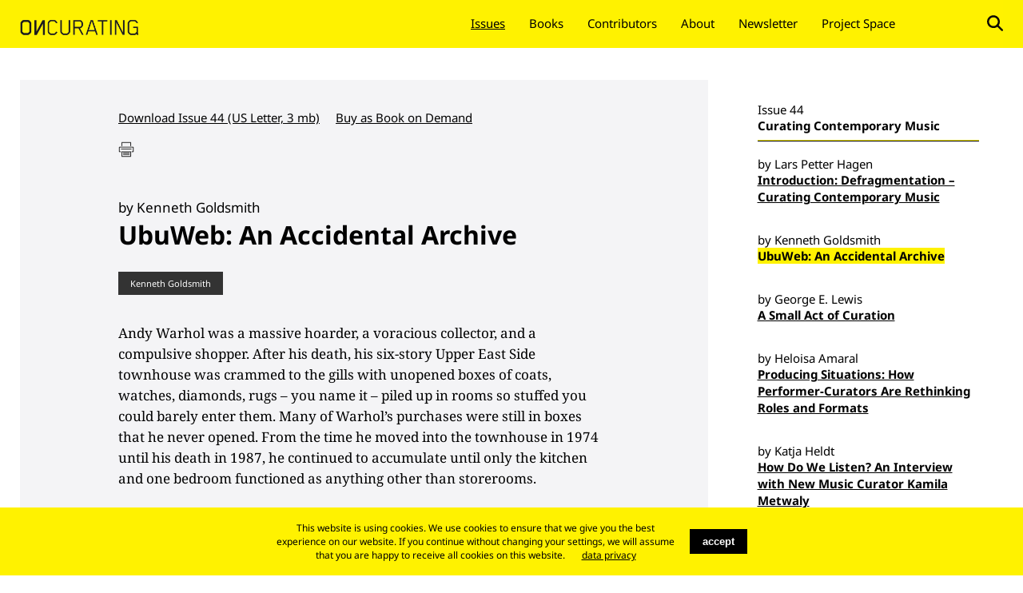

--- FILE ---
content_type: text/html; charset=UTF-8
request_url: https://www.on-curating.org/issue-44-reader/ubuweb-an-accidental-archive.html
body_size: 15409
content:
<!DOCTYPE html>
<html lang="en">
<head>
<!-- Google Tag Manager -->
<script>(function(w,d,s,l,i){w[l]=w[l]||[];w[l].push({'gtm.start':
new Date().getTime(),event:'gtm.js'});var f=d.getElementsByTagName(s)[0],
j=d.createElement(s),dl=l!='dataLayer'?'&l='+l:'';j.async=true;j.src=
'https://www.googletagmanager.com/gtm.js?id='+i+dl;f.parentNode.insertBefore(j,f);
})(window,document,'script','dataLayer','GTM-K2KWTQN');</script>
<!-- End Google Tag Manager -->

      <meta charset="UTF-8">
    <title>UbuWeb: An Accidental Archive - ONCURATING</title>
    <base href="https://www.on-curating.org/">

          <meta name="robots" content="index,follow">
      <meta name="description" content="">
      <meta name="keywords" content="">
      <meta name="generator" content="Contao Open Source CMS">
        
    <meta name="viewport" content="width=device-width,initial-scale=1" />
    
            <link rel="stylesheet" href="assets/css/colorbox.min.css,swipe.min.css-a705dded.css">        <script src="assets/js/jquery.min.js-c31f118d.js"></script>    
    <link rel="shortcut icon" href="files/co/img/favicon.ico" />

    <link rel="stylesheet" type="text/css" href="files/oc/css/cookie.css" media="screen" />
    <link rel="stylesheet" type="text/css" href="files/oc/css/style.css" />
    <script type="text/javascript" src="files/oc/js/lib/respond.min.js"></script> 
    <script type="text/javascript" src="files/oc/js/lib/jquery.min.js"></script>
    <script type="text/javascript" src="files/oc/js/lib/jquery-scrolltofixed.js"></script>
    <script type="text/javascript" src="files/oc/js/lib/jquery.imghover-1.1rc.js"></script>
    <script type="text/javascript" src="files/oc/js/custom/scrollfixed.js" media="screen and (max-width: 960px)"></script>
    <script type="text/javascript" src="files/oc/js/custom/jscript.js"></script>
<!-- Global site tag (gtag.js) - Google Analytics -->
<script async src="https://www.googletagmanager.com/gtag/js?id=UA-86230614-1"></script>
<script>
  window.dataLayer = window.dataLayer || [];
  function gtag(){dataLayer.push(arguments);}
  gtag('js', new Date());

  gtag('config', 'UA-86230614-1');
</script>

</head>
    <body id="top" class="mac chrome blink ch131">
    <!-- Google Tag Manager (noscript) -->
<noscript><iframe src="https://www.googletagmanager.com/ns.html?id=GTM-K2KWTQN"
height="0" width="0" style="display:none;visibility:hidden"></iframe></noscript>
<!-- End Google Tag Manager (noscript) -->
    <div id="container">
      <div class="header">
    	  <div class="headerLeft">
    		    		</div>
    		<div class="headerRight">
    		    		</div>
    	</div>
      <div class="navi">
      	<div class="title"><a href="https://on-curating.org"><img src="files/oc/img/ONCURATING.png" alt="ONCURATING" width="150"  /></a></div>
      	<div id="menu"></div>
    		    		
<!-- indexer::stop -->
<nav class="mod_navigation block" id="nav">

  
  <a href="issue-44-reader/ubuweb-an-accidental-archive.html#skipNavigation1" class="invisible">Skip navigation</a>

  
<ul class="level_1">
            <li class="trail first"><a href="issues.html" title="Issues" class="trail first">Issues</a></li>
                <li><a href="books.html" title="Books">Books</a></li>
                <li><a href="authors.html" title="Contributors">Contributors</a></li>
                <li><a href="about.html" title="About">About</a></li>
                <li><a href="Newsletter.html" title="Newsletter">Newsletter</a></li>
                <li><a href="http://oncurating-space.org/" title="Project Space">Project Space</a></li>
                <li class="donate"><a href="https://www.paypal.com/cgi-bin/webscr?cmd=_s-xclick&hosted_button_id=ACYBFS8DNGV7Q&source=url" title="Donate" class="donate">Donate</a></li>
                <li class="lupe last"><a href="search.html" title="Search" class="lupe last">Search</a></li>
      </ul>

  <span id="skipNavigation1" class="invisible"></span>

</nav>
<!-- indexer::continue -->
    		    	</div>
      <div class="content top">
      	<div class="left">
        <div class="module">
    		

  <div class="mod_article block" id="article-364">
    
          
<div class="ce_text block">

        
  
      <div style="float: left;">
<ul>
<li><a href="files/oc/dateiverwaltung/issue-44/PDF_to_Download/Oncurating_44_WEB.pdf" target="_blank" rel="noopener">Download Issue 44 (US Letter, 3 mb)</a></li>
<li><a href="https://www.amazon.com/OnCurating-Issue-44-Curating-Contemporary/dp/B084DFZ5HC/ref=sr_1_1?keywords=OnCurating+Music&amp;qid=1580840677&amp;sr=8-1" target="_blank" rel="noopener">Buy as Book on Demand</a></li>
</ul>
</div>  
  
  

</div>
    
      </div>


<div class="prire">
<a href="javascript%3Awindow.print()"><img src="files/oc/img/print.png" alt="drucken" style="width: 20px;"></a>




</div>    		</div>
    		

  <div class="mod_article block" id="article-365">
    
          
<div class="mod_newsreader block">

        
  
  
<div class="layout_full block">
    <h2>by Kenneth Goldsmith</h2>
  
  <h1>UbuWeb: An Accidental Archive</h1>

    <div class="tags">
<a href="author/tag/Kenneth%20Goldsmith.html">Kenneth Goldsmith</a>
  </div>

      
<div class="ce_text block">

        
  
      <p>Andy Warhol was a massive hoarder, a voracious collector, and a compulsive shopper. After his death, his six-story Upper East Side townhouse was crammed to the gills with unopened boxes of coats, watches, diamonds, rugs – you name it – piled up in rooms so stuffed you could barely enter them. Many of Warhol’s purchases were still in boxes that he never opened. From the time he moved into the townhouse in 1974 until his death in 1987, he continued to accumulate until only the kitchen and one bedroom functioned as anything other than storerooms.</p>
<p>A year after he died, all of Warhol’s possessions were laid out for all to see on huge tables at Sotheby’s in New York: the whole thing – six thousand items, divided into 2500 lots, from cookie jars to precious gems – generated $25 million, laying the foundation for The Andy Warhol Foundation for the Visual Arts. A Sotheby’s Senior Vice President was charged with cataloguing and inventorying all the objects at Warhol’s home. While the home's front rooms were neat and nattily decorated, the back rooms were stuffed. She recalled that ‘The picking up of the property was a tale all unto itself... There were drawings in one of the bureaus in one of Andy's bedrooms... I just opened the bureau drawer, and there were envelopes. There was a mailing envelope – a manila envelope – that had his address and Cy Twombly's return address. It had been opened, so I took it out. It was a Twombly drawing addressed to Andy, and it was around the time that he had been shot and was recovering... It was a beautiful, beautiful Twombly drawing.…’<a href="#_edn1" name="_ednref1"></a><a href="issue-44-reader/ubuweb-an-accidental-archive.html#n1">[1]</a> The cache included everything from thousands of pieces of Russel Wright pottery to valuable artworks by Man Ray, Duchamp, and Rauschenberg.<a href="issue-44-reader/ubuweb-an-accidental-archive.html#n2" name="_ednref2">[2]</a></p>
<p>As in life, so in art. Warhol’s endless recycling of images were based upon things he clipped from newspapers and magazines that were collected, reprocessed, and archived by Warhol himself. These tendencies culminated in his <em>Time Capsules </em>(1974–87), where the distinctions between collecting, curating, archiving, and hoarding collapse into an artistic practice. The <em>Time Capsules </em>consisted of 610 cardboard boxes which Warhol filled with stuff, sealed, signed, numbered and sent off to a New Jersey storage facility.</p>
<p>Beginning in 1974, he kept an open box next to his desk at his 860 Broadway studio, into which he tossed whatever came his way, from envelopes containing tens of thousands of dollars in cash, to nude photos of Jacqueline Onassis, to a mummified human foot belonging to ancient Egyptian, to a 45 rpm test-pressing of a Ramones single signed by Joey Ramone, to a McDonalds Big Mac wrapper – and that’s just a fraction of the trash and treasures contained within.</p>
<p>How exactly were they assembled? In his book, <em>The Philosophy of Andy Warhol (From A to B and Back Again) </em>(1985), he gives us a hint:</p>
<blockquote>
<p>What you should do is get a box for a month, and drop everything in it and at the end of the month lock it up. Then date it and send it over to Jersey. You should try to keep track of it, but if you can't and you lose it, that's fine, because it's one less thing to think about, another load off your mind. Tennessee Williams saves everything up in a trunk and then sends it out to a storage place. I started off myself with trunks and the odd pieces of furniture, but then I went around shopping for something better and now I just drop everything into the same-size brown cardboard boxes that have a color patch on the side for the month of the year.<a href="issue-44-reader/ubuweb-an-accidental-archive.html#n3" name="_ednref3">[3]</a></p>
</blockquote>
<p>Unpacking and indexing these boxes for the Andy Warhol Museum in Pittsburgh, where they themselves are archived, was a tremendous amount of work that was usually performed by three persons: one to remove the objects from the box, another to painstakingly describe each object, and a third to enter all the archival information into a database. In the most Warholian manner, each and every item – be it diamonds or Kleenex – was catalogued with the identical care. Some boxes were stuffed with so many things that they took several months to catalogue.</p>
<p>Warhol’s <em>Time Capsule</em>s are a kind of folk archiving, one that takes no real expertise or training but grows organically through a mixture of process, accumulation, and desire. As I have written previously, ‘The alt-librarian Rick Prelinger has proclaimed archiving as a new folk art, something that is widely practiced and has unconsciously become integrated into a great many people's lives, potentially transforming a necessity into a work of art.’<a href="issue-44-reader/ubuweb-an-accidental-archive.html#n4" name="_ednref4">[4]</a> There’s something about the <em>Time Capsules </em>that resonates with the digital age, when many of us, like Warhol, have become accidental archivists by accruing artifacts in a voracious, yet almost unconscious way. Think of the way that vast amount of digital artifacts – voice memos, airline tickets, tax certificates, PDFs, paystubs, photos, and so forth – accumulate daily in our Downloads folder, similar to the way that flotsam and jetsam accrued in the <em>Time Capsules</em>. If we so desired, we could easily posit our Downloads folder as a work of archival art, as Warhol did his boxes. Similarly, we could envision our furious sharing of artifacts on social media as a type of public folk archiving, be it the amassing of photos on Instagram, the aggregation of LPs on MP3 blogs, or adding to the groaning archives of YouTube. To paraphrase Andy, in the future, everyone will be a world-famous archivist for 15 minutes.</p>
<p>&nbsp;</p>
<p><img src="files/oc/dateiverwaltung/issue-44/2-Andy-Warhol-Time-Capsule-262-The-Andy-Warhol-Museum.jpg" alt="Andy Warhol, Time Capsule 262. Courtesy The Andy Warhol Museum, Pittsburgh (warhol.org)" width="500"></p>
<h4>Andy Warhol, <em>Time Capsule 262.</em> Courtesy The Andy Warhol Museum, Pittsburgh (<a href="http://www.warhol.org" target="_blank" rel="noopener">warhol.org</a>)</h4>
<p>&nbsp;</p>
<p><img src="files/oc/dateiverwaltung/issue-44/1_Time_Capsule_Catalogers-The-Andy-Warhol-Museum-Photo-Greg-Burchard.jpg" alt="Opening and cataloguing Warhol’s Time Capsules. Courtesy The Andy Warhol Museum, Pittsburgh (warhol.org)" width="600"></p>
<h4>Opening and cataloguing Warhol’s <em>Time Capsules.</em> Courtesy The Andy Warhol Museum, Pittsburgh (<a href="http://www.warhol.org" target="_blank" rel="noopener">warhol.org</a>)</h4>
<p>&nbsp;</p>
<p>This was exactly they way that UbuWeb grew. There was never any plan to build an archive, instead it was accidental, perhaps closer to a assembling a cabinet of curiosities or gathering a butterfly collection. When I first flung a few concrete poems onto a server in 1996 (not too different than the way Warhol flung objects into his boxes), I just wanted to see how they looked. It was shortly after the graphical web’s appearance, and the novelty of seeing images on the web was still fresh. I thought the poems looked great so I told a few friends to have a look and let me know what they thought. They liked them, so I scanned a few more.</p>
<p>I had a few paperbound books of concrete poetry anthologies, and grabbed the images from them. Before long, I had scanned and uploaded those books and found myself with a little digital archive of concrete poetry. In this way, UbuWeb began as a compilation of compilations, an anthology of anthologies. My shelves were groaning with books and records that anthologized the avant garde. I took those as a roadmap and folded them into the site. Like unbinding a book into a stack of pages or turning an LP into a series of singles, unboxing those artifacts set them free from their original contexts, making them available to other types of narratives. Sorted alphabetically in sections like Sound, Film &amp; Video, Contemporary, or Historical, they were able to engage in a dialogue with their neighbors in ways that were nearly impossible when locked into their original formats. On UbuWeb, for instance, Weegee’s films are alphabetically snuggled up next Carrie Mae Weems’s; it feels natural – after all, both are renowned photographers – but rarely are those two names mentioned in the same breath.</p>
<p>It wasn’t long before I had a substantial archive of the avant-garde on my hands. But in the mid-90s, there was something still verboten about the term <em>avant garde</em>, reeking of patriarchy, hegemony, and militarization. Giving voice to these concerns, Dick Higgins wrote, ‘It is because of the assumption that this organization was somehow masculine that the question of sexism was raised in the form it was, asking if the very concept of an avant-garde, which relates to the military metaphor of advance troops coming before the main body, is masculine.’<a href="issue-44-reader/ubuweb-an-accidental-archive.html#n5">[5]</a> Kimberly Jannarone concurred: ‘The term “avant-garde” – coming to us from the military and first applied to the arts around World War I – is heavily weighted by historical and political critical baggage. [....] Indeed, the historical avant-garde often relied on sexist, racist, primitivist, and imperialist notions.’<a href="issue-44-reader/ubuweb-an-accidental-archive.html#n6">[6]</a> And it’s true even today: witness how Italy’s far right wing party Casa Pound named itself after Ezra Pound, even emblazing images of him across their posters. Or how Putin’s main ideologist, Vladislav Surkov, reputedly took techniques from his days as an avant garde theater producer and used them to sow confusion, discord, and chaos – exactly what the avant garde excelled at – into political situations.</p>
<p>While all of this is undeniably true, my innate sense of the avant garde was muddier and more complicated. I’m thinking of the many artists who dissembled received notions of ‘avant garde’ as part and parcel of their avant garde practices such as Cornelius Cardew, Amiri Baraka, Musica Elettronica Viva, or Henry Flynt. Others took the idea of avant garde in other directions previous excluded from the canon. My mid-century avant garde pantheon includes artists like Moondog, Marie Mencken, Harry Partch, Daphne Oram, Conlon Nancarrow, Alice B. Toklas, and Sun Ra. Driven by outsiders and visionaries, my avant garde reveled in eccentricity, impurity, and innovative formal experimentation. And at the same time, I loved the canon contained within those books I unbound, including James Joyce, William Carlos Williams, or Pablo Picasso. But most of all, I loved it when they all got jumbled together on UbuWeb. Sparks flew when Henry Miller collided with Ana Mendieta, Karlheinz Stockhausen with Hito Steyerl, Fatboy Slim with The Situationist International, or F.T. Marinetti with Trinh T. Minh-ha, each nudging, reflecting, and shading their neighbors in unpredictable and destabilizing ways.</p>
<p>Sometimes the dead patriarchs’ works were the basis for new works by contemporary artists that self-reflexively deconstruct and critique older notions of the avant garde. I’m thinking of one artist, Takayuki Nakano who goes down into his Tokyo basement every Wednesday night and screams out <em>Finnegans Wake </em>at the top of his lungs, accompanying himself on drums. He’s taped hundreds of hours of it. Or a poet who took it upon himself to read aloud and record all 900-plus pages of Gertrude Stein’s <em>The Making of Americans</em>; he quickly became bored and started howling the book like an alley cat, page after page, until he completed his task. These gestures defuse some of the accusations hurled at the avant garde, making it playful and funny, fodder for deconstructing and remixing. And all of these things lived happily together on my book and record shelves. Why wouldn’t they do so on UbuWeb? Our avant garde is vast and inclusive, moving as far as possible from the ‘patriarchal, militaristic, racist, and imperialistic’ model. I liked the idea of taking a discredited or orphaned term like ‘avant garde’ and using it against its bad history in order to reimagine it, similar to the way that AIDS activists in the 1980s <em>détourned </em>the Nazis’ pink triangle into a symbol of liberation.</p>
<p>Each time the site expanded, I tried to keep pushing things in this direction. When we were approached by a bookseller who had digitized the full run of <em>Aspen </em>magazine, our site was flooded with dozens of artists spanning various genres, timeframes, and practices – the jazzmen Yank Lawson and Peanuts Hucko playing ‘St. James Infirmary Blues’ snuggled up against Richard Huelsenbeck intoning dada poems. When we partnered with <em>Bidoun</em>, a quarterly publication founded with the intention of filling the gaping hole of arts and culture coverage in the Middle East and its diaspora, we found ourselves awash in the electronic music of Turkish composer Ilhan Mimaroglu, the performance films of Armenian artist Hamlet Hovsepian, the Radio Tehran Sessions of Forough Farrokhzad, and the animations of Iranian illustrator Ali Akbar Sadeghi. And when we built a section dedicated to Ethnopoetics, Chippewa Songs &amp; Song Pictures, Shaker Visual Poetry, and Indonesian Ketjack seeped into the archive.</p>
<p>But while the archive expanded in many directions, there was some places where I refused to let it go. While we host John Lennon’s radio plays, we’d never host an MP3 of the avant-tinged ‘Blue Jay Way’. It’s too pop, too available, and besides, we’d probably get sued out of our brains if we did. Instead, we host two remixed, warped, and looped versions of the song, one by The Big City Orchestra, who did a whole album of Beatles reworkings, and another by John Oswald, the founder of plunderphonics. I’m not certain of what the limits of the avant garde is, but it’s that uncertainty that makes it work. UbuWeb lacks objectivity, expertise, theoretical justification, and historical accuracy. I could be wrong, but something tells me that those certainties were what gave the avant garde a bad rap in the first place.</p>
<p>If there’s any correlative as to how UbuWeb was curated, it would be the model of record collecting. The amateur record collector is driven by curiosity and whim, more than by any specific agenda. One band tends to lead to another, and while a few bands are collected in depth, most of the collecting is scattershot and wide – a record by this band, a record by that band. Sometimes one genre leads to another, pulling the collector into new directions (I remember how Led Zeppelin’s ‘Kashmir’ opened my ears to Arabic music). While some collectors are sticklers for perfection, most are happy to live with a record marked by a few scratches or a dinged cover; and while there are serious audiophiles, most are content listening to a smartphone connected to a USB speaker. Record collectors tend to pick up their music in odd places, scouring flea markets, garage sales, attics, and thrift shops, as much as they shop in stores. The process of collecting adopts a rhizomatic rhythm; sometimes years will pass before picking up another record by a band that was heavily collected in the past. A record collection resembles a library in that LPs sit on shelves for years between plays, not unlike the way books languish for decades between check-outs. On occasion, the collection grows quickly and in unexpected directions, like when a friend gives you all their discs because they no longer have a player. All these attributes of record collecting translate equally well to downloading MP3s on the web.</p>
<p>This is exactly the way that UbuWeb grew – by curiosity, intuition, and sensibility, rather than by rules, rigor, and dogma. One thing led to another and we simply followed those leads. We never cared much for quality either. A lot of our films are digital ghosts of umpteenth generation VHS rips that someone shot with a camcorder off a TV late one night decades ago. Ubu’s artifacts are flawed, filled with stops, stutters, and glitches.</p>
<p>Sometimes, a film will only contain a portion of its whole; other times, a film that is supposed to have sound doesn't have any at all – or else it’s accompanied by the wrong soundtrack entirely. I don’t want to fetishize bad media – should a better copy come our way, we’ll upgrade it. But sadly, because the materials we deal with are so obscure, what we host is often the only copy that exists. Our materials seem to flow to us from everywhere – off our shelves, from record stores, file-sharing sites, and blogs. Sometimes people gave us enormous collections, like the time we absorbed a two-terabyte collection of hundreds of bootlegged artists’ videos that a collector donated to us, expanding the archive in unpredictable ways.</p>
<p>Like any record collection, there are huge gaps in UbuWeb. Artists that should be here are missing; and even the artists’ whose works we have a lot of are far from complete, consisting of several random videos or albums, simply because that’s what floated up on file-sharing. If an artist gives us some videos, they never give us all their videos – we just get a few. We don’t ask why they decided to share those, instead we gratefully absorb them into the collection. File-sharing is tidal; some days the flow brings in massive hauls, and other times, only a stray artifact or two washes ashore. Like the scavengers we are, we pick them up, shake off the dust, and post them.</p>
<p>Although she’s describing Warhol’s way of assembling, the legal scholar Amy Adler gets at the heart of what I’m trying to do with UbuWeb when she writes:</p>
<blockquote>
<p>We used to think of an artist as someone who sat in nature or in his garret, working alone to create something new from the whole cloth. But now that we are bombarded by images, the most important artist may be the one who can sit through other people's art (or trash), the one who functions like a curator, and editor, or even a thief. In a world with a surfeit of images, perhaps the greatest artist is not the one who makes an image but the one who knows which image to take: to sort through the sea of images in which we are now drowning and choose the one that will float. Warhol as usual was among those who saw this first; as a critic explained, Warhol realized that the most critical piece of making art had become ‘choosing the right source image.’<a href="issue-44-reader/ubuweb-an-accidental-archive.html#n7">[7]</a></p>
</blockquote>
<p>I prefer Adler’s word ‘choosing’ to the overused word ‘curating’. Curating gets us back into the realm of certainty, expertise, exclusivity, and assuredness – the exact things I wished to destabilize with UbuWeb. Same with big words like ‘Library’, or ‘Archive’, Maybe we can swap these out for smaller ones: ‘wunderkammer’, ‘collection’, or ‘assembling’. Or, if we have to use those words, maybe we can add rejoinders: An unstable library. A conflicted curation. An accidental archive. UbuWeb was assembled by embracing the fragmented, the biased, the subjective, and the incomplete. This is <em>not </em>like that. An algorithm isn’t capable of sensibility; it can’t replicate the capriciousness of human taste. When accretion isn’t mandated to proceed by logical order, other narratives become possible. Alternative or folk models of gathering – jumble sales, boot sales, garage sales, flea markets, time capsules – represent a new type of archive for the precise reason that machines still are not capable of gathering artifacts in perversely illogical and intuitive ways.</p>
<p>In the end, we do this to preserve that which we love; in doing so, we write our own histories because nobody is writing them for us. As the assembler and poet Charles Bernstein says, ‘I don’t have faith that mainstream interests will preserve protect and defend any of this work. For me, the activity of archiving allows it to exist. If we didn’t do this, it would be entirely lost. What would be preserved would be mainstream work, official verse culture. That is my work. You can’t separate out my essays from my poetry, editing, and organizing alternative forms of exchange. Can you create spaces for cultural exchange outside of the dominant killing forces?’<a href="issue-44-reader/ubuweb-an-accidental-archive.html#n8" name="_ednref8">[8]</a><br><br><br></p>  
  
  

</div>

<div class="ce_text block">

        
  
      <p><strong>Kenneth Goldsmith</strong> (USA) is the founder of the online resource of avant garde art and sound, UbuWeb.com. He is the author and editor of over twenty books and teaches writing at the University of Pennsylvania. In May 2011, he was invited to read at President Obama's ‘Celebration of American Poetry’ at the White House, where he also held a poetry workshop with First Lady Michelle Obama. In 2013, he was named as the inaugural Poet Laureate of The Museum of Modern Art in New York. His most recent book is <em>Wasting Time on the Internet</em>, a meditation on digital culture.<br><br><br></p>  
  
  

</div>

<div class="ce_text notes block">

        
  
      <p><strong>Notes</strong></p>
<p><a id="n1"></a><a href="#_ednref1" name="_edn1">[1]</a> <a href="http://www.sothebys.com/en/news-video/blogs/all-blogs/21-days-of-andy-warhol/2013/11/andy-warhol-estate-sale.html" target="_blank" rel="noopener">http://www.sothebys.com/en/news-video/blogs/all-blogs/21-days-of-andy-warhol/2013/11/andy-warhol-estate-sale.html</a>, November 14, 2018</p>
<p><a href="#_ednref2" name="_edn2"></a><a id="n2"></a><a href="#_ednref2" name="_edn2">[2]</a> <a href="http://articles.latimes.com/1988-02-21/entertainment/ca-44010_1_andy-warhol-estate" target="_blank" rel="noopener">http://articles.latimes.com/1988-02-21/entertainment/ca-44010_1_andy-warhol-estate</a>, November 14, 2018</p>
<p><a href="#_ednref3" name="_edn3"></a><a id="n3"></a><a href="#_ednref3" name="_edn3">[3]</a> Andy Warhol, T<em>he Philosophy of Andy Warhol: From A to and Back Again</em> (New York, NY: Harcourt Brace Jovanovich, 1975).</p>
<p><a href="#_ednref4" name="_edn4"></a><a id="n4"></a><a href="#_ednref4" name="_edn4">[4]</a> Goldsmith, Kenneth. <em>Wasting Time on the Internet</em> (New York: HarperCollins, 2016), p. 96.</p>
<p><a href="#_ednref5" name="_edn5"></a><a id="n5"></a><a href="#_ednref5" name="_edn5">[5]</a> Dick Higgins: <em>Modernism Since Postmodernism: Essays on Intermedia</em> (San Diego: San Diego State UP, 1997), p. 30.</p>
<p><a href="#_ednref6" name="_edn6"></a><a id="n6"></a><a href="#_ednref6" name="_edn6">[6]</a> Kimberly Jannarone: "The Political Fallacy of Vanguard Performance," Vanguard Performance Beyond Left and Right (U Michigan, 2015), p. 6</p>
<p><a href="#_ednref7" name="_edn7"></a><a id="n7"></a><a href="#_ednref7" name="_edn7">[7]</a> Adler, Amy. “Fair Use and the Future of Art.” <em>New York University Law Review</em>, Vol. 91, June 2016, p. 572.</p>
<p><a href="#_ednref8" name="_edn8"></a><a id="n8"></a><a href="#_ednref8" name="_edn8">[8]</a> Charles Bernstein in conversation with the author, September 24, 2017.<br><br><br></p>  
  
  

</div>
  
</div>

      <!-- indexer::stop -->
    <p class="back"><a href="javascript:history.go(-1)" title="Go back">Go back</a></p>
    <!-- indexer::continue -->
  
  

</div>
    
      </div>

      	</div>
      	<div class="right">
      	

  <div class="mod_article block" id="article-366">
    
          
<div class="ce_text title block">

        
  
      <h2>Issue 44 </h2>
<h1>Curating Contem&shy;porary Music</h1>  
  
  

</div>

<!-- indexer::stop -->
<div class="mod_newslist block">

  
  
<div class="layout_latest block first even ">

  

    <h2>by Lars Petter Hagen</h2>
    <h1><a href="issue-44-reader/introduction-defragmentation-curating-contemporary-music.html" title="Read the article: Introduction: Defragmentation – Curating Contem­porary Music">Introduction: Defragmentation – Curating Contem­porary Music</a></h1>





</div>

<div class="layout_latest block odd active">

  

    <h2>by Kenneth Goldsmith</h2>
    <h1><a href="issue-44-reader/ubuweb-an-accidental-archive.html" title="Read the article: UbuWeb: An Accidental Archive">UbuWeb: An Accidental Archive</a></h1>





</div>

<div class="layout_latest block even ">

  

    <h2>by George E. Lewis</h2>
    <h1><a href="issue-44-reader/a-small-act-of-curation.html" title="Read the article: A Small Act of Curation">A Small Act of Curation</a></h1>





</div>

<div class="layout_latest block odd ">

  

    <h2>by Heloisa Amaral</h2>
    <h1><a href="issue-44-reader/producing-situations-how-performer-curators-are-rethinking-roles-and-formats.html" title="Read the article: Producing Situations: How Performer-Curators Are Rethinking Roles and Formats">Producing Situations: How Performer-Curators Are Rethinking Roles and Formats</a></h1>





</div>

<div class="layout_latest block even ">

  

    <h2>by Katja Heldt</h2>
    <h1><a href="issue-44-reader/how-do-we-listen-an-interview-with-new-music-curator-kamila-metwaly.html" title="Read the article: How Do We Listen? An Interview with New Music Curator Kamila Metwaly">How Do We Listen? An Interview with New Music Curator Kamila Metwaly</a></h1>





</div>

<div class="layout_latest block odd ">

  

    <h2>by Patrick Frank</h2>
    <h1><a href="issue-44-reader/affirmative-critique.html" title="Read the article: Affirmative Critique">Affirmative Critique</a></h1>





</div>

<div class="layout_latest block even ">

  

    <h2>by Du Yun</h2>
    <h1><a href="issue-44-reader/dreams-of-equal-division-of-toxicity-793.html" title="Read the article: Who Owns Asian Culture? Not Me">Who Owns Asian Culture? Not Me</a></h1>





</div>

<div class="layout_latest block last odd ">

  

  <h1><a href="issue-44-reader/792.html" title="Read the article: Imprint">Imprint</a></h1>





</div>

  
</div>
<!-- indexer::continue -->
    
      </div>

 
      	</div>		
    	</div>
    	<div class="footer">
      	<div class="footerContent1"><p>oncurating.org is an independent
      	international journal (both web and
      	print) focusing on questions around
      	curatorial practise and theory.</p></div>
      	<div class="footerContent2"><p><span style="font-weight:bold">ON</span>curating.org<br />
      	Frohburgstrasse 37<br />
      	8006 Zürich<br />
      	info@oncurating.org</p></div>
      	<div class="footerContent1"></div>
      	<div class="footerContent2"><p><a href="contact.html">Contact</a><br /><a href="about.html">Imprint<br />Legal Notes and Privacy Policy</a></p></div>
                <div class="footerContent1"><form action="https://www.paypal.com/cgi-bin/webscr" method="post" target="_top">
<input type="hidden" name="cmd" value="_s-xclick" />
<input type="hidden" name="hosted_button_id" value="ACYBFS8DNGV7Q" />
<input type="image" src="https://www.paypalobjects.com/en_US/CH/i/btn/btn_donateCC_LG.gif" border="0" name="submit" title="PayPal - The safer, easier way to pay online!" alt="Donate with PayPal button" style="width:126px; border: none;"/>
<img alt="" border="0" src="https://www.paypal.com/en_CH/i/scr/pixel.gif" width="1" height="1" />
</form></div>
    	</div>
    	</div>

  	</div>
    <script type="application/ld+json">
{
    "@context": "https:\/\/schema.org",
    "@graph": [
        {
            "@type": "WebPage"
        }
    ]
}
</script>
<script type="application/ld+json">
{
    "@context": "https:\/\/schema.contao.org",
    "@graph": [
        {
            "@type": "Page",
            "fePreview": false,
            "groups": [],
            "noSearch": false,
            "pageId": 157,
            "protected": false,
            "title": "UbuWeb: An Accidental Archive"
        }
    ]
}
</script>    
<script src="assets/colorbox/js/colorbox.min.js?v=1.6.6"></script>
<script>
  jQuery(function($) {
    $('a[data-lightbox]').map(function() {
      $(this).colorbox({
        // Put custom options here
        loop: false,
        rel: $(this).attr('data-lightbox'),
        maxWidth: '95%',
        maxHeight: '95%'
      });
    });
  });
</script>

<script src="assets/jquery-ui/js/jquery-ui.min.js"></script>
<script>
  jQuery(function($) {
    $(document).accordion({
      // Put custom options here
      heightStyle: 'content',
      header: '.toggler',
      collapsible: true,
      active: false,
      create: function(event, ui) {
        ui.header.addClass('active');
        $('.toggler').attr('tabindex', 0);
      },
      activate: function(event, ui) {
        ui.newHeader.addClass('active');
        ui.oldHeader.removeClass('active');
        $('.toggler').attr('tabindex', 0);
      }
    });
  });
</script>

<script src="assets/swipe/js/swipe.min.js?v=2.2.1"></script>
<script>
  (function() {
    var e = document.querySelectorAll('.content-slider, .slider-control'), c, i;
    for (i=0; i<e.length; i+=2) {
      c = e[i].getAttribute('data-config').split(',');
      new Swipe(e[i], {
        // Put custom options here
        'auto': parseInt(c[0]),
        'speed': parseInt(c[1]),
        'startSlide': parseInt(c[2]),
        'continuous': parseInt(c[3]),
        'menu': e[i+1]
      });
    }
  })();
</script>

    
<!-- indexer::stop -->
<div class="cookiebar cookiebar--position-bottom" role="complementary" aria-describedby="cookiebar-text" style="display:none;" data-cookiebar="COOKIEBAR_1" data-cookiebar-ttl="7">
    <div id="cookiebar-text" class="cookiebar__text" aria-live="assertive" role="alert">
        <span class="cookiebar__message">This website is using cookies. We use cookies to ensure that we give you the best experience on our website. If you continue without changing your settings, we will assume that you are happy to receive all cookies on this website.</span>

                    <a href="about.html" class="cookiebar__link" title="data privacy">data privacy</a>
            </div>

    
    <button class="cookiebar__button" data-cookiebar-accept>accept</button>
</div>

    <script src="system/modules/cookiebar/assets/dist/cookiebar.min.js" defer></script>
<!-- indexer::continue -->
</body>  
</html>

--- FILE ---
content_type: text/css
request_url: https://www.on-curating.org/files/oc/css/style.css
body_size: 28683
content:
/*	Author: Sascha Milivojevic (info@hey-sascha.de):
   
		------------------------------------------------------
   
		oncurating.org v1 stylesheet
  
		----------------------------------------------------*/
		
/*	CSS Imports
  
		----------------------------------------------------*/
@import url('fonts.css');		


/*	Browser CSS reset
  
		----------------------------------------------------*/

		html, body, div, span, applet, object, iframe,
		h1, h2, h3, h4, h5, h6, p, blockquote, pre,
		a, abbr, acronym, address, big, cite, code,
		del, dfn, em, font, ins, kbd, q, s, samp,
		small, strike, sub, tt, var,
		dl, dt, dd, ol, ul, li,
		fieldset, form, label, legend, input,
		table, caption, tbody, tfoot, thead, tr, th, td {
				margin: 0;
				padding: 0;
				border: 0;
				outline: 0;
				font-weight: inherit;
				font-style: inherit;
				font-size: 100%;
				font-family: inherit;
				vertical-align: baseline;}
		
		img {
				vertical-align: bottom;}
				
		sup {
				vertical-align: top;}
		
		:focus {
				outline: 0;}
		
		ol, ul {
				list-style: none;}
		
		table {
				border-collapse: collapse;
				border-spacing: 0;
				font-size: 1em;}
		
		caption, th, td {
				text-align: left;
				font-weight: normal;}
		
		blockquote:before, blockquote:after, q:before, q:after {
				content: "";}
		
		blockquote, q {
				quotes: "" "";}
        
    * { box-sizing: border-box; }

/* ==========================================================================
   Allgemeines
   ========================================================================== */				

		
		html, body { 
				height: 100%;}
		
		body {
			  font-size: 12px;
				font-family: 'Noto Sans', sans-serif;
				color: #000;
				background-color: #fff;
        background-image: url(../img/body.jpg);
        background-repeat: repeat-x;
        background-position: top left;
        background-attachment: fixed;}
				
		::selection {background: #000; color: #fff;}
		::-moz-selection {background: #000; color: #fff;}
		
		.invisible {
				display:none;}
				
		.fixed {
				position: fixed;}
		
		hr {
				float: left;
				width: 185px;
				border-top: 1px solid #000;
				margin-top: 15px;
				margin-bottom: 15px;}
				
		h1 {
				font-family: 'Noto Sans', sans-serif;
				color: #000;
				font-weight: bold;
				font-size: 32px;
				font-style: normal;
				line-height: 42px;
				margin-bottom: 10px;}
        
    .promo h1 {
      margin-bottom: 10px;}
      
    .left .mod_newslist .layout_latest  h1{
      margin-bottom: 40px;}
				
		.layout_full h1 {
				margin-bottom: 10px;}
				
		.border {
				border-bottom: 1px solid #000;
				margin-bottom: 40px;
        box-shadow: inset 0 -1px 0 #fff200;}

		h2 {
				font-family: 'Noto Sans', sans-serif;
				font-size: 15px;
				line-height: 18px;
				margin-bottom: 0px;}
				
		.right h1 {
				font-family: 'Noto Sans', sans-serif;
				font-weight: bold;
				font-size: 15px;
				line-height: 21px;
				border-bottom: 1px solid #000;
				margin-bottom: 18px;
				background-color: #fff;
        box-shadow: inset 0 -1px 0 #fff200;
        padding-bottom: 8px;}
				
		.right .mod_newslist h1 {
				border: none;
				padding-bottom: 15px;
        box-shadow: none;}
				
		.right h2 {
				font-family: 'Noto Sans', sans-serif;
				font-size: 15px;
				line-height: 20px;
				background-color: #fff;}
				
		h3 {
				font-family: 'Noto Sans', sans-serif;
				font-size: 17px;
				line-height: 18px;
				margin-bottom: 18px;
				text-decoration: underline;
				font-weight: bold; }

		h4, h5 {
				font-family: 'Noto Sans', sans-serif;
				font-size: 13px;
				line-height: 19px;
				margin-bottom: 19px; }
        
    h5 {
				font-family: 'Noto Sans', sans-serif;
				font-size: 11px;
				line-height: 16px;
				margin-bottom: 5px;
        color: #aaa; }
        
		p, .ce_accordion div { 
				clear: left;
				font-family: 'Noto Serif', serif;
				font-size: 17px;
				line-height: 24px;
				margin: 0 0 19px 0;}
        
    .mod_tagcloud ul li {
        float: left;
        margin: 0 30px 10px 0; 
				font-family: 'Noto Serif', serif;
				font-size: 17px;
				line-height: 25px;}
        
    @media screen and (min-width: 1800px) {
  			h1 {
				font-size: 52px;
				line-height: 68px;}
				
			.content p, h2, .caption, .mod_tagcloud ul li, .ce_accordion div {
				font-size: 25px;
				line-height: 38px;}
    }
    @media screen and (min-width: 960px) and (max-width: 1799px){
    .content p, h2, .caption, .mod_tagcloud ul li, .ce_accordion div {
				font-size: 17px;
				line-height: 26px;}
    }
    @media screen and (min-width: 700px) and (max-width : 960px) {
			.header p {
				padding: 30px 30px 0 30px;
				font-size: 30px;
				line-height: 32px;}
    }
				
		a img {
				text-decoration: none;}
        
		.content a, .contentStart a {
				color: #000;
				text-decoration: underline;}
				
		.content a:hover, .contentStart a:hover, .module a:hover {
				text-decoration: none;
				background-color: #fff200;}
        
    .tags {
        width: 100%;
				margin: 25px 0; }
        
    .tags a{
      background-color: #333;
      padding: 7px 15px;
      color: #FFF;
      font-size: 11px;
      text-decoration: none;
      margin: 0 5px 10px 0;
      display: inline-block;}
      
    .tags a:hover {
      background-color:#fff200;}
				
		.caption { 
				clear: left;
				font-family: 'Noto Serif', serif;
				font-size: 15px;
				line-height: 20px;
				margin: 0 0 19px 0;}
				
		.header p {
				padding: 30px;
				font-size: 40px;
				line-height: 42px;}
				
		.left .image_container img {
				margin: 0px 0 5px 0;}
				
		em {
				font-style: italic;}
        
    blockquote {
      padding-left: 10%;}
      
    .ce_accordion .toggler { text-decoration: underline; color: red; cursor: pointer;}
    
    .ce_accordion .toggler:hover { text-decoration: none;}
    
    .ce_headline { margin: 80px 0 30px 0;}
        

				
/*	Layout DESKTOP styles
  
		----------------------------------------------------*/
		.title {
				padding-top: 7px;
        padding-left: 0px;
				float:left;
				width: 200px;
				font-family: 'Noto Sans', sans-serif;
				font-size: 15px;} 
				
		#menu {
				float: right;
				cursor: pointer;
				margin: 5px 15px 5px 0;
				width: 30px;
				height: 25px;
				background-image: url(../img/menu.png);}
				
		.mod_navigation {
				padding-top: 7px;
				float: right;}
        
    .navi {
        width: 100%;
				clear: both;
        height: 60px;
        padding-top: 12px;
				background-color: #fff200;}
				
		#nav ul li {
				font-family: 'Noto Sans', sans-serif;
				font-size: 15px;
				float: left;
				color: #000;
				margin-right: 30px;
				padding-bottom: 5px;}
        
    #nav ul li.last {
      margin-right:0;}
				
		#nav ul li a{
				color: #000;
				text-decoration: none;
				font-family: 'Noto Sans', sans-serif;
				font-size: 15px; }
                
        #nav ul li a.lupe span, #nav ul li.active.lupe strong { display:none; }
        #nav ul li.active.lupe,
        #nav ul li a.lupe {
                display: block; 
                background-image: url(../img/search.svg); 
                background-repeat: no-repeat; 
                width: 20px;
                background-size: contain;
                background-position: center left; height: 20px; 
        	font-size: 0;
        }
        
    #nav ul li a:hover, #nav ul li span.active, #nav ul li.trail a  {
      text-decoration: underline;}
      
      #nav ul li.donate a {
            animation: blinkingText 1.2s infinite;
            font-weight: 700;
            color: #ff0e39;}
            
    @keyframes blinkingText{
    0%{     color: #ff0e39;    }
    49%{    color: #ff0e39; }
    60%{    color: transparent; }
    99%{    color:transparent;  }
    100%{   color: #ff0e39;    }
    }

        
@media screen and (min-width: 1025px) {
			#menu {
				display: none;}
}
        
@media screen and (min-width: 220px) and (max-width : 1024px) {
			#nav{
				display:none;
				position:absolute;
				z-index: 1000;
				display: none;
				width: 100%;
        height: 1000px;
				right:0;
				top: 50px;
        background-color: #fff200;
        padding-bottom:50px; }
				
			#nav ul li {
				background-color: #fff200;
				padding: 10px 15px 10px 15px;
				width: 100%;
				height: 40px;
				font-family: 'Noto Sans', sans-serif;
				font-size: 20px;
				color: #000;
				margin-right: 30px;
        text-align: right;}
				
			#nav ul li a {
				color: #000;
				text-decoration: none;
				font-family: 'Noto Sans', sans-serif;
				font-size: 20px; }
            
				
			#nav ul li span.active {
                background-color: #fff200;
				text-decoration: underline;}
				
			#nav ul li a:hover {
                background-color: #fff200;
				text-decoration: underline;}
				
			#menu {
				display: block;}
}

				
/*	Layout DESKTOP styles
  
		----------------------------------------------------*/
						
		.ce_form {
				margin-bottom: 50px;}
				
		.ce_form label, label{
				display: block;
				width: 300px;
				font-family: 'Noto Serif', serif;
				font-size: 15px;
				line-height: 20px;
				margin-bottom:0px;}			
			
		.ce_form input, input{
				width: 300px;
				font-family: 'Noto Serif', serif;
				font-size: 15px;
				line-height: 20px;
				padding: 8px 5px;
				border: 1px solid #000;
				margin-bottom: 10px;}

		.ce_form textarea{
				width: 300px;
				height: 80px;
				font-family: 'Noto Serif', serif;
				font-size: 15px;
				line-height: 20px;
				padding: 5px;
				border: 1px solid #000;
				margin-bottom: 10px;
				margin-top: 0;}

				
		.ce_form input.submit {
				font-family: 'Noto Serif', serif;
				font-size: 15px;
				line-height: 20px;
				background-color: #000;
				color: #fff;
				border: none;
				cursor: pointer;
				width: 80px;
				height: 30px;}
				
		input.button {
				font-family: 'Noto Serif', serif;
				font-size: 15px;
				line-height: 20px;
				background-color: #000;
				color: #fff;
				border: none;
				cursor: pointer;
				width: 200px;
				height: 30px;}
        
@media screen and (min-width: 1800px) {
			.ce_form input.submit, .ce_form textarea, .ce_form textarea, .ce_form label, .ce_form input, label {
				font-family: 'Noto Serif', serif;
				font-size: 25px;
				line-height: 35px;}
				
			.ce_form input.submit {
				font-family: 'Noto Serif', serif;
				font-size: 25px;
				line-height: 35px;
				width: 80px;
				height: 50px;}
				
			input.button {
				font-family: 'Noto Serif', serif;
				font-size: 25px;
				line-height: 35px;
				width: 200px;
				height: 50px;}
				
			.ce_form input, input {
				width: 450px;}
				
			.ce_form textarea{
				width: 450px;
				height: 260px;}
}
@media screen and (min-width: 960px) and (max-width: 1799px){
    .ce_form input.submit, .ce_form textarea, .ce_form textarea, .ce_form label, .ce_form input, label {
				font-family: 'Noto Serif', serif;
				font-size: 17px;
				line-height: 26px;}
				
			.ce_form input.submit {
				font-family: 'Noto Serif', serif;
				font-size: 17px;
				line-height: 26px;
				width: 80px;
				height: 50px;}
				
			input.button {
				font-family: 'Noto Serif', serif;
				font-size: 17px;
				line-height: 26px;
				width: 200px;
				height: 50px;}
}

				
/*	Asing styles
  
		----------------------------------------------------*/				
		.asing {
        width: 16.66%;
				float:right;
				text-align: center;
        margin-top: 0px;
        padding: 30px 0;
        border-top: 1px solid #000;
        box-shadow: inset 0 1px 0 #fff200; }
      
    .asing .ce_image {
        padding:15px 0;
        background-color: #f5f5f5; }
				
		.asing .image_container {
				width: 150px;
        margin: 0 auto;}
				
		.asing img {
				max-width: 100%;
				width: auto\9; /* ie8 */}
    
@media screen and (max-width: 960px) { 
      .asing {
        width: 100%;
        float: left;
        background-color: #fff;}
        
      .asing .image_container {
        width: 100px;}
        
      .asing .ce_image{
        float: left;
        margin-right: 30px;}
}

/*	ContentStart styles
  
		----------------------------------------------------*/
    .clear {
      height: 0;
      clear: both;}
            
    .contentStart {
      width: 83.33%;
      float: left;
      margin-top: 0px;
      padding-top: 30px;
      border-top: 1px solid #000;
      box-shadow: inset 0 1px 0 #fff200; }
    
		.contentStart .image_container {
				position:relative;}
				
		.contentStart div.caption {
				display:none;}
/*        
		.contentStart .ce_image {
				float:left;
        width: calc(20% - 30px);
        margin-right: 30px;
				margin-bottom: 30px;}
 */               
    .contentStart  .mod_article { 
display: grid;
grid-template-columns: repeat(5, 1fr);
grid-column-gap: 30px;
grid-row-gap: 30px;}
        
    .contentStart .image_container a img {
      border: 3px solid #f4f4f6;}
        
    .contentStart .image_container a:hover img {
      border: 3px solid  #fff200;}
        
    .contentStart .mod_newslist .image_container img {
        max-width: 100%;
        width: auto; /* for ie 8 */}

@media screen and (max-width: 1280px) {        
      /*
      .contentStart .ce_image {
				float:left;
        width: calc(25% - 30px);
        margin-right: 30px;
				margin-bottom: 30px;}*/
    .contentStart  .mod_article { 
display: grid;
grid-template-columns: repeat(4, 1fr);
grid-column-gap: 30px;
grid-row-gap: 30px;}
}

@media screen and (min-width: 841px) and (max-width : 960px) { 
   .contentStart { 
      width: 100%;}
/*      
  .contentStart .ce_image {
				float:left;
        width: calc(25% - 18px);
        margin-right: 24px;
				margin-bottom: 24px;}
        
  .contentStart .ce_image:nth-child(4n) {
        margin-right: 0px;}
*/
    .contentStart .mod_article { 
display: grid;
grid-template-columns: repeat(4, 1fr);
grid-column-gap: 18px;
grid-row-gap: 18px;}
}

@media screen and (min-width: 581px) and (max-width: 840px) { 
   .contentStart { 
      width: 100%;}
/*
      .contentStart .ce_image {
				float:left;
        width: calc(33.33% - 14px);
        margin-right: 21px;
				margin-bottom: 21px;}
        
      .contentStart .ce_image:nth-child(3n) {
        margin-right: 0px;}
 */       
    .contentStart .mod_article { 
display: grid;
grid-template-columns: repeat(3, 1fr);
grid-column-gap: 14px;
grid-row-gap: 14px;}
}

@media screen and (min-width: 400px) and (max-width: 580px) {
   .contentStart { 
      width: 100%;}
 /*             
      .contentStart .ce_image {
				float:left;
        width: calc(50% - 15px);
        margin-right: 30px;
				margin-bottom: 30px;}
        
      .contentStart .ce_image:nth-child(2n) {
        margin-right: 0px;}  
*/
    .contentStart .mod_article { 
display: grid;
grid-template-columns: repeat(2, 1fr);
grid-column-gap: 15px;
grid-row-gap: 15px;}
}

@media screen and (max-width: 400px) {
      .contentStart { 
        width: 100%;}
/*              
      .contentStart .ce_image {
				float:left;
        width: 100%;
        margin-right: 0px;
				margin-bottom: 30px;
        background-color: #f4f4f6;
        text-align: center;} 
  */ 
    .contentStart .mod_article { 
display: grid;
grid-template-columns: repeat(1, 1fr);
grid-column-gap: 30px;
grid-row-gap: 30px;}
}

.mod_tagcloud ul li {
}


/*	ContentBooks styles
  
		----------------------------------------------------*/

      .contentBooks {
        margin-top: 30px;
        width: 100%; }
    .contentBooks .mod_newslist, .contentBooks .mod_article {
        display: flex;
        flex-direction: row;
        flex-wrap: wrap;
        justify-content: flex-start;
        align-items: flex-start;}
        
    .contentBooks .mod_article .mod_newslist {
    	width: 50%;
    }
    
    .contentBooks .mod_article .mod_newslist h1 { width: 100%; }
        
      .contentBooks .mod_newslist .image_container {

        width: calc(33% - 25px);
        margin-right: 30px;
        self-align: center;
				margin-bottom: 30px;
        border: 1px solid black;}
        
      .contentBooks .mod_newslist .image_container a img {
        border: 3px solid #fff;}
        
      .contentBooks .mod_newslist .image_container a:hover img {
        border: 3px solid  #fff200;}
        
@media screen and (min-width : 961px) {        
      .contentBooks .mod_newslist .image_container:nth-child(3n - 2) {
        margin-right: 0px;}
} 

@media screen and (min-width: 581px) and (max-width : 960px) {
      .contentBooks .mod_newslist .image_container {
        width: calc(50% - 18px);
        margin-right: 24px;
				margin-bottom: 24px;}
        
      .contentBooks .mod_newslist .image_container:nth-child(2n + 1) {
        margin-right: 0px;}
} 

@media screen and (max-width: 580px) {
	.contentBooks .mod_article .mod_newslist { width: 100%; }
              
      .contentBooks .mod_newslist .image_container { 
				float:left;
        width: 100%;
        margin-right: 0px;
				margin-bottom: 30px;
        background-color: #f4f4f6;
        text-align: center;}  
}

/*	ContentStart styles
  
		----------------------------------------------------*/
@media screen and (min-width: 1800px) {}
@media screen and (min-width: 1500px) and (max-width: 1799px){}
@media screen and (min-width: 1300px) and (max-width: 1499px) {}
@media screen and (min-width: 960px) and (max-width: 1299px){}
@media screen and (min-width: 700px) and (max-width : 960px) {}
@media screen and (min-width: 481px) and (max-width : 699px) {}
@media screen and (min-width: 220px) and (max-width : 480px) {}

/*	Layout ALL styles
  
		----------------------------------------------------*/	

		
		#container {
        position: relative;
				margin: 0 auto;
        width: 100%;
        padding: 0 25px;
        max-width: 1680px; }
        
@media screen and (max-width : 960px) {
  #container {
    padding: 0 15px;}  
}
        
    #container img{
        max-width: 100%;
				width: auto\9; /* ie8 */}
			
		.header {
        display: none;
				width: 100%;
				float: left;
				background-color: #FFF200;
				border-bottom: 5px solid #000;}
				
		.headerLeft, .headerRight {
				float: left;
				width: 50%;
				background-color: #FFF200;}
				
		.headerLeft a {
				color: #000;
				text-decoration: underline;}
				
		.headerLeft a:hover {
				text-decoration: none;}
				
		.headerLeft img, .headerRight img  {
				max-width: 100%;
				width: auto\9; /* ie8 */}
        
    .exposure {
      margin: 30px 0 20px 0;
      width: 100%;
      float: left;
      position: relative;}
        
    .promo{ 
      float: left;
      width: 73%;
      margin-right: 2%;}
      
    .promo .ce_image {
      float: left;
      width: 30%;
      margin-right: 30px;}
      
    .promo .ce_image a img {
      border: 3px solid #f4f4f6;}
      
    .promo .ce_image a:hover img {
      border: 3px solid #FFF200}
            
    .promo .ce_text {
      float: left;
      width: 65%;
      max-width: 700px;}
      
    .promo .ce_text p {
      max-width: 650px;}
      
    .promo .ce_text a{
      font-family: 'Noto Sans', sans-serif;
      background-color: #333;
      padding: 5px 15px;
      color: #FFF;
      font-size: 12px;
      text-decoration: none;
      margin: 0 5px 10px 0;
      display: inline-block;}
      
    .promo .ce_text a:hover {
      background-color:#FFF200;}
      
    .announcementWrapper {
      width: 25%;
      float: right;}
      
    .announcement {
      height: 100%;
      position: absolute;
      /*background-color: #fff;*/
      background-color: #000;
      padding: 20px;}
      
    .announcement a {
      color:#fff;}
      
    .announcement a:hover {
      text-decoration: none;}
      
@media screen and (min-width: 960px) and (max-width: 1050px){
    .promo, .announcementWrapper {
      width: 100%;}
      
      .promo {
        margin-bottom: 30px;}
      
      .announcement {
        position: relative;
        height: auto;
        width: 100%;}
        
      .promo .ce_image {
      float: left;
      width: 35%;
      margin-right: 5%;}
      
    .promo .ce_text {
      float: left;
      width: 55%;}

}
      
@media screen and (max-width : 960px) { 
     .promo, .announcementWrapper {
      width: 100%;}
      
      .promo {
        margin-bottom: 30px;}
      
      .announcement {
        position: relative;
        height: auto;

}
      
    .announcement p {
      color: #FFF;
      font-family: 'Noto Sans', sans-serif;
      font-size: 26px;
      line-height: 1.4em;}
}      
@media screen and (min-width: 581px) and (max-width: 960px) {
      
      .promo .ce_image {
      float: left;
      width: 40%;
      margin-right: 5%;}
      
    .promo .ce_text {
      float: left;
      width: 55%;}
}

@media screen and (max-width: 580px) {
  
  .promo, .promo .ce_image, .promo .ce_text { 
    width: 100%;
    padding-right: 0; 
    margin: 0 0 30px 0;} 
}
    				
		.content {
				float:left;
				width: 100%;}
				
		.top {
				padding-top: 40px;}
				
		.content .module {
				width: 100%;
				padding: 15px  0;
        height: 20px;
				margin-bottom: 40px;}
				
		.content .module ul li {
				float: left;
				margin-right: 20px;
        margin-bottom: 10px;}
				
		.content .module ul li a{
				font-family: 'Noto Sans', sans-serif;
				color: #000;
				font-size: 15px;
        line-height: 15px;
				text-decoration: underline;}
				
		.content .module ul li a:hover {
				text-decoration: none;
				background-color: #fff200;}
				
		.content .left{
				clear: left;
		 		float: left;
        width: 70%;
       /* max-width: 960px; */
				/*padding: 30px 45px;  */
        padding: 2% 12%;
        background-color: #f4f4f6;
        margin-bottom: 30px;}
				
		@media screen and (min-width: 1800px) {	
			.content .left {	
				  padding: 2% 8%;}
		}
		
    @media screen and (min-width: 1300px) and (max-width: 1799px){      			
			.content .left {	
				padding: 2% 13%;}
		}
		
		@media screen and (min-width: 961px) and (max-width: 1299px){				
			.content .left {	
				padding: 2% 10%;}
		}

    @media screen and (max-width: 960px) {
      .content {
        padding: 0px 5px;}
        
			.content .left {	
				width: 100%;
        max-width: 600px;
				padding: 30px 0px;
        background-color: #FFF;}
    }        
       
		.content .right {
				float: right;
				width: 25%;
				padding-top: 20px;
        padding-right: 30px;}
				
		.content .right .title {
				width: 100%;
        padding-left: 0;}
        
@media screen and (max-width:960px) {
  .content .right {
    display: none;}
}
				
		.footer {
				clear: both;
				width: 100%;
				height: 200px;
				border-top: 1px solid #000;
        box-shadow: inset 0 1px 0 #fff200;}
				
		.footerContent1 {
				float:left;
				padding: 20px 20px 0 0;
				width: 210px;}
				
		.footerContent2 {
				float:left;
				padding: 20px 20px 0 0;
				width: 150px;}
				
		.footerContent1 p, .footerContent2 p, .footerContent2 a {
				font-family: 'Noto Sans', sans-serif;
				color: #000;
				font-size: 12px;
				line-height: 18px;}	
        
    .footerContent2 a:hover {
      text-decoration: none;
      background-color: #fff200;}
				
		.mod_newslist .active a {
				background-color: #fff200;
				text-decoration: none;}
				
		.left .mod_newslist .teaser p { 
				clear: left;
				font-family: 'Noto Serif', serif;
				font-size: 15px;
				line-height: 20px;
				margin: 0 0 19px 0;}
				
		.right .mod_newslist .teaser p {
				display: none;}
	
/*	Layout MOBILE styles
  
		----------------------------------------------------*/
				
		@media screen and (min-width:700px) and (max-width:960px) {
				
			.content .left {	
				width: 100%;
				padding-top: 0px;}
		}		

		@media screen and (min-width:481px) and (max-width:699px) {

				
			.content .left {
				width: 100%;
				padding-top: 0px;}
        
      }
			

		
		@media screen and (max-width:480px) {
				
			.content .left {
				width: 100%;
				padding-top: 10px;}			
		}
		.notes p {  }		
		.notes a {
				background-color: transparent;}
                
        .notes a:target {
          display: block;
          position: relative;
          top: -120px; 
          visibility: hidden;
        }
				
		.notes a.information, .notes .information a{
				padding: 0 !important;}
				
		.notes a.information:hover {	
				background-color: #fff200;}
		
		.enclosure {
				margin-bottom: 35px; }
						
		.enclosure p {	
				clear: left;
				font-family: 'Noto Serif', serif;
				font-size: 12px;
				line-height: 20px;
				margin: 0 0 5px 0;}	
        
    .enclosure {
      display: none;}
      
    .prire {
      float:right; 
      margin: 0 20px 20px 0;}
      
    @media screen and (max-width:1300px) {
      .prire {
        float: left;
        width: 100%;
        margin-top: 10px;
        padding-bottom: 30px;}
    }
    
    .mod_search .formbody { margin-bottom: 60px;}
    .cookiebar__analytics { width: 100%;}
    .cookiebar__analytics-checkbox { width: auto;}
    #cookiebar-text { max-width: 500px; padding: 10px 0;}
    .cookiebar__analytics-label { display: inline; padding-left: 10px; padding-top: 20px; font-size: 12px;}
      
/* ==========================================================================
   Print styles.
   Inlined to avoid the additional HTTP request:
   http://www.phpied.com/delay-loading-your-print-css/
   ========================================================================== */

@media print {
    *,
    *:before,
    *:after {
        background: transparent !important;
        color: #000 !important; /* Black prints faster: http://www.sanbeiji.com/archives/953 */
        box-shadow: none !important;
        text-shadow: none !important; 
    }

    a,
    a:visited {
        text-decoration: underline;
    }

    a[href]:after {
        content: " (" attr(href) ")";
    }

    abbr[title]:after {
        content: " (" attr(title) ")";
    }

    /*
     * Don't show links that are fragment identifiers,
     * or use the `javascript:` pseudo protocol
     */

    a[href^="#"]:after,
    a[href^="javascript:"]:after {
        content: "";
    }

    pre,
    blockquote {
        border: 1px solid #999;
        page-break-inside: avoid;
    }

    /*
     * Printing Tables:
     * http://css-discuss.incutio.com/wiki/Printing_Tables
     */

    thead {
        display: table-header-group;
    }

    tr,
    img {
        page-break-inside: avoid;
    }

    img {
        max-width: 100% !important;
    }

    p,
    h2,
    h3 {
        orphans: 3;
        widows: 3;
    }

    h1, h2, h3 {
        page-break-after: avoid;
    }
    
    #container:before {
      content:"ON-CURATING.org";
      font-size: 16pt;
      font-weight: bold; }
    
    #container, .content .left {
      width: 100%;
      max-width: 100%;
      background-color: #FFF;
      padding: 0;
      margin: 0;}
      
    .content .left img {
      max-width: 30%;}
    
    .navi, .content .module, .content .right, div.footer, .tags, p.back {
      display: none !important;}
      
    p {
      font-size: 18pt;
      line-height: 1.5em;
      color: black;}
      
    h1 {
				font-family: 'Noto Sans', sans-serif;
				font-weight: bold;
				font-size: 34pt;
				line-height: 1.5em;
				margin-bottom: 1em;}
        
    h2 {
				font-family: 'Noto Sans', sans-serif;
				font-size: 24pt;
				line-height: 1.1em;
				margin-bottom: 0;}
        
    h3 {
				font-family: 'Noto Sans', sans-serif;
				font-weight: bold;
				font-size: 20pt;
				line-height: 1.5em;
				margin-bottom: 1em;}
}


--- FILE ---
content_type: text/css
request_url: https://www.on-curating.org/files/oc/css/fonts.css
body_size: 7475
content:
/* noto-sans-regular - latin */
@font-face {
  font-display: swap; /* Check https://developer.mozilla.org/en-US/docs/Web/CSS/@font-face/font-display for other options. */
  font-family: 'Noto Sans';
  font-style: normal;
  font-weight: 400;
  src: url('../fonts/noto-sans-v38-latin-regular.eot'); /* IE9 Compat Modes */
  src: url('../fonts/noto-sans-v38-latin-regular.eot?#iefix') format('embedded-opentype'), /* IE6-IE8 */
       url('../fonts/noto-sans-v38-latin-regular.woff2') format('woff2'), /* Chrome 36+, Opera 23+, Firefox 39+, Safari 12+, iOS 10+ */
       url('../fonts/noto-sans-v38-latin-regular.woff') format('woff'), /* Chrome 5+, Firefox 3.6+, IE 9+, Safari 5.1+, iOS 5+ */
       url('../fonts/noto-sans-v38-latin-regular.ttf') format('truetype'), /* Chrome 4+, Firefox 3.5+, IE 9+, Safari 3.1+, iOS 4.2+, Android Browser 2.2+ */
       url('../fonts/noto-sans-v38-latin-regular.svg#NotoSans') format('svg'); /* Legacy iOS */
}
/* noto-sans-italic - latin */
@font-face {
  font-display: swap; /* Check https://developer.mozilla.org/en-US/docs/Web/CSS/@font-face/font-display for other options. */
  font-family: 'Noto Sans';
  font-style: italic;
  font-weight: 400;
  src: url('../fonts/noto-sans-v38-latin-italic.eot'); /* IE9 Compat Modes */
  src: url('../fonts/noto-sans-v38-latin-italic.eot?#iefix') format('embedded-opentype'), /* IE6-IE8 */
       url('../fonts/noto-sans-v38-latin-italic.woff2') format('woff2'), /* Chrome 36+, Opera 23+, Firefox 39+, Safari 12+, iOS 10+ */
       url('../fonts/noto-sans-v38-latin-italic.woff') format('woff'), /* Chrome 5+, Firefox 3.6+, IE 9+, Safari 5.1+, iOS 5+ */
       url('../fonts/noto-sans-v38-latin-italic.ttf') format('truetype'), /* Chrome 4+, Firefox 3.5+, IE 9+, Safari 3.1+, iOS 4.2+, Android Browser 2.2+ */
       url('../fonts/noto-sans-v38-latin-italic.svg#NotoSans') format('svg'); /* Legacy iOS */
}
/* noto-sans-700 - latin */
@font-face {
  font-display: swap; /* Check https://developer.mozilla.org/en-US/docs/Web/CSS/@font-face/font-display for other options. */
  font-family: 'Noto Sans';
  font-style: normal;
  font-weight: 700;
  src: url('../fonts/noto-sans-v38-latin-700.eot'); /* IE9 Compat Modes */
  src: url('../fonts/noto-sans-v38-latin-700.eot?#iefix') format('embedded-opentype'), /* IE6-IE8 */
       url('../fonts/noto-sans-v38-latin-700.woff2') format('woff2'), /* Chrome 36+, Opera 23+, Firefox 39+, Safari 12+, iOS 10+ */
       url('../fonts/noto-sans-v38-latin-700.woff') format('woff'), /* Chrome 5+, Firefox 3.6+, IE 9+, Safari 5.1+, iOS 5+ */
       url('../fonts/noto-sans-v38-latin-700.ttf') format('truetype'), /* Chrome 4+, Firefox 3.5+, IE 9+, Safari 3.1+, iOS 4.2+, Android Browser 2.2+ */
       url('../fonts/noto-sans-v38-latin-700.svg#NotoSans') format('svg'); /* Legacy iOS */
}
/* noto-sans-700italic - latin */
@font-face {
  font-display: swap; /* Check https://developer.mozilla.org/en-US/docs/Web/CSS/@font-face/font-display for other options. */
  font-family: 'Noto Sans';
  font-style: italic;
  font-weight: 700;
  src: url('../fonts/noto-sans-v38-latin-700italic.eot'); /* IE9 Compat Modes */
  src: url('../fonts/noto-sans-v38-latin-700italic.eot?#iefix') format('embedded-opentype'), /* IE6-IE8 */
       url('../fonts/noto-sans-v38-latin-700italic.woff2') format('woff2'), /* Chrome 36+, Opera 23+, Firefox 39+, Safari 12+, iOS 10+ */
       url('../fonts/noto-sans-v38-latin-700italic.woff') format('woff'), /* Chrome 5+, Firefox 3.6+, IE 9+, Safari 5.1+, iOS 5+ */
       url('../fonts/noto-sans-v38-latin-700italic.ttf') format('truetype'), /* Chrome 4+, Firefox 3.5+, IE 9+, Safari 3.1+, iOS 4.2+, Android Browser 2.2+ */
       url('../fonts/noto-sans-v38-latin-700italic.svg#NotoSans') format('svg'); /* Legacy iOS */
}
/* noto-serif-regular - latin */
@font-face {
  font-display: swap; /* Check https://developer.mozilla.org/en-US/docs/Web/CSS/@font-face/font-display for other options. */
  font-family: 'Noto Serif';
  font-style: normal;
  font-weight: 400;
  src: url('../fonts/noto-serif-v23-latin-regular.eot'); /* IE9 Compat Modes */
  src: url('../fonts/noto-serif-v23-latin-regular.eot?#iefix') format('embedded-opentype'), /* IE6-IE8 */
       url('../fonts/noto-serif-v23-latin-regular.woff2') format('woff2'), /* Chrome 36+, Opera 23+, Firefox 39+, Safari 12+, iOS 10+ */
       url('../fonts/noto-serif-v23-latin-regular.woff') format('woff'), /* Chrome 5+, Firefox 3.6+, IE 9+, Safari 5.1+, iOS 5+ */
       url('../fonts/noto-serif-v23-latin-regular.ttf') format('truetype'), /* Chrome 4+, Firefox 3.5+, IE 9+, Safari 3.1+, iOS 4.2+, Android Browser 2.2+ */
       url('../fonts/noto-serif-v23-latin-regular.svg#NotoSerif') format('svg'); /* Legacy iOS */
}
/* noto-serif-italic - latin */
@font-face {
  font-display: swap; /* Check https://developer.mozilla.org/en-US/docs/Web/CSS/@font-face/font-display for other options. */
  font-family: 'Noto Serif';
  font-style: italic;
  font-weight: 400;
  src: url('../fonts/noto-serif-v23-latin-italic.eot'); /* IE9 Compat Modes */
  src: url('../fonts/noto-serif-v23-latin-italic.eot?#iefix') format('embedded-opentype'), /* IE6-IE8 */
       url('../fonts/noto-serif-v23-latin-italic.woff2') format('woff2'), /* Chrome 36+, Opera 23+, Firefox 39+, Safari 12+, iOS 10+ */
       url('../fonts/noto-serif-v23-latin-italic.woff') format('woff'), /* Chrome 5+, Firefox 3.6+, IE 9+, Safari 5.1+, iOS 5+ */
       url('../fonts/noto-serif-v23-latin-italic.ttf') format('truetype'), /* Chrome 4+, Firefox 3.5+, IE 9+, Safari 3.1+, iOS 4.2+, Android Browser 2.2+ */
       url('../fonts/noto-serif-v23-latin-italic.svg#NotoSerif') format('svg'); /* Legacy iOS */
}
/* noto-serif-700 - latin */
@font-face {
  font-display: swap; /* Check https://developer.mozilla.org/en-US/docs/Web/CSS/@font-face/font-display for other options. */
  font-family: 'Noto Serif';
  font-style: normal;
  font-weight: 700;
  src: url('../fonts/noto-serif-v23-latin-700.eot'); /* IE9 Compat Modes */
  src: url('../fonts/noto-serif-v23-latin-700.eot?#iefix') format('embedded-opentype'), /* IE6-IE8 */
       url('../fonts/noto-serif-v23-latin-700.woff2') format('woff2'), /* Chrome 36+, Opera 23+, Firefox 39+, Safari 12+, iOS 10+ */
       url('../fonts/noto-serif-v23-latin-700.woff') format('woff'), /* Chrome 5+, Firefox 3.6+, IE 9+, Safari 5.1+, iOS 5+ */
       url('../fonts/noto-serif-v23-latin-700.ttf') format('truetype'), /* Chrome 4+, Firefox 3.5+, IE 9+, Safari 3.1+, iOS 4.2+, Android Browser 2.2+ */
       url('../fonts/noto-serif-v23-latin-700.svg#NotoSerif') format('svg'); /* Legacy iOS */
}
/* noto-serif-700italic - latin */
@font-face {
  font-display: swap; /* Check https://developer.mozilla.org/en-US/docs/Web/CSS/@font-face/font-display for other options. */
  font-family: 'Noto Serif';
  font-style: italic;
  font-weight: 700;
  src: url('../fonts/noto-serif-v23-latin-700italic.eot'); /* IE9 Compat Modes */
  src: url('../fonts/noto-serif-v23-latin-700italic.eot?#iefix') format('embedded-opentype'), /* IE6-IE8 */
       url('../fonts/noto-serif-v23-latin-700italic.woff2') format('woff2'), /* Chrome 36+, Opera 23+, Firefox 39+, Safari 12+, iOS 10+ */
       url('../fonts/noto-serif-v23-latin-700italic.woff') format('woff'), /* Chrome 5+, Firefox 3.6+, IE 9+, Safari 5.1+, iOS 5+ */
       url('../fonts/noto-serif-v23-latin-700italic.ttf') format('truetype'), /* Chrome 4+, Firefox 3.5+, IE 9+, Safari 3.1+, iOS 4.2+, Android Browser 2.2+ */
       url('../fonts/noto-serif-v23-latin-700italic.svg#NotoSerif') format('svg'); /* Legacy iOS */
}

--- FILE ---
content_type: text/javascript
request_url: https://www.on-curating.org/files/oc/js/custom/scrollfixed.js
body_size: -24
content:
$(document).ready(function() {

    $('.navi').scrollToFixed();  

});

